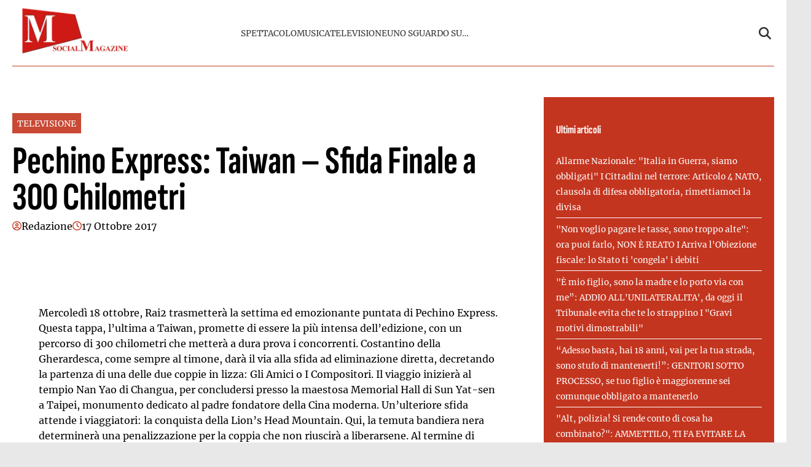

--- FILE ---
content_type: text/html; charset=UTF-8
request_url: https://emmepress.com/2017/10/17/pechino-express-18-ottobre-settimo-appuntamento-eravamo-rimasti/
body_size: 20699
content:
    <!doctype html>
<html lang="it-IT">

    <head><meta charset="UTF-8"><script>if(navigator.userAgent.match(/MSIE|Internet Explorer/i)||navigator.userAgent.match(/Trident\/7\..*?rv:11/i)){var href=document.location.href;if(!href.match(/[?&]nowprocket/)){if(href.indexOf("?")==-1){if(href.indexOf("#")==-1){document.location.href=href+"?nowprocket=1"}else{document.location.href=href.replace("#","?nowprocket=1#")}}else{if(href.indexOf("#")==-1){document.location.href=href+"&nowprocket=1"}else{document.location.href=href.replace("#","&nowprocket=1#")}}}}</script><script>(()=>{class RocketLazyLoadScripts{constructor(){this.v="2.0.3",this.userEvents=["keydown","keyup","mousedown","mouseup","mousemove","mouseover","mouseenter","mouseout","mouseleave","touchmove","touchstart","touchend","touchcancel","wheel","click","dblclick","input","visibilitychange"],this.attributeEvents=["onblur","onclick","oncontextmenu","ondblclick","onfocus","onmousedown","onmouseenter","onmouseleave","onmousemove","onmouseout","onmouseover","onmouseup","onmousewheel","onscroll","onsubmit"]}async t(){this.i(),this.o(),/iP(ad|hone)/.test(navigator.userAgent)&&this.h(),this.u(),this.l(this),this.m(),this.k(this),this.p(this),this._(),await Promise.all([this.R(),this.L()]),this.lastBreath=Date.now(),this.S(this),this.P(),this.D(),this.O(),this.M(),await this.C(this.delayedScripts.normal),await this.C(this.delayedScripts.defer),await this.C(this.delayedScripts.async),this.F("domReady"),await this.T(),await this.j(),await this.I(),this.F("windowLoad"),await this.A(),window.dispatchEvent(new Event("rocket-allScriptsLoaded")),this.everythingLoaded=!0,this.lastTouchEnd&&await new Promise((t=>setTimeout(t,500-Date.now()+this.lastTouchEnd))),this.H(),this.F("all"),this.U(),this.W()}i(){this.CSPIssue=sessionStorage.getItem("rocketCSPIssue"),document.addEventListener("securitypolicyviolation",(t=>{this.CSPIssue||"script-src-elem"!==t.violatedDirective||"data"!==t.blockedURI||(this.CSPIssue=!0,sessionStorage.setItem("rocketCSPIssue",!0))}),{isRocket:!0})}o(){window.addEventListener("pageshow",(t=>{this.persisted=t.persisted,this.realWindowLoadedFired=!0}),{isRocket:!0}),window.addEventListener("pagehide",(()=>{this.onFirstUserAction=null}),{isRocket:!0})}h(){let t;function e(e){t=e}window.addEventListener("touchstart",e,{isRocket:!0}),window.addEventListener("touchend",(function i(o){Math.abs(o.changedTouches[0].pageX-t.changedTouches[0].pageX)<10&&Math.abs(o.changedTouches[0].pageY-t.changedTouches[0].pageY)<10&&o.timeStamp-t.timeStamp<200&&(o.target.dispatchEvent(new PointerEvent("click",{target:o.target,bubbles:!0,cancelable:!0,detail:1})),event.preventDefault(),window.removeEventListener("touchstart",e,{isRocket:!0}),window.removeEventListener("touchend",i,{isRocket:!0}))}),{isRocket:!0})}q(t){this.userActionTriggered||("mousemove"!==t.type||this.firstMousemoveIgnored?"keyup"===t.type||"mouseover"===t.type||"mouseout"===t.type||(this.userActionTriggered=!0,this.onFirstUserAction&&this.onFirstUserAction()):this.firstMousemoveIgnored=!0),"click"===t.type&&t.preventDefault(),this.savedUserEvents.length>0&&(t.stopPropagation(),t.stopImmediatePropagation()),"touchstart"===this.lastEvent&&"touchend"===t.type&&(this.lastTouchEnd=Date.now()),"click"===t.type&&(this.lastTouchEnd=0),this.lastEvent=t.type,this.savedUserEvents.push(t)}u(){this.savedUserEvents=[],this.userEventHandler=this.q.bind(this),this.userEvents.forEach((t=>window.addEventListener(t,this.userEventHandler,{passive:!1,isRocket:!0})))}U(){this.userEvents.forEach((t=>window.removeEventListener(t,this.userEventHandler,{passive:!1,isRocket:!0}))),this.savedUserEvents.forEach((t=>{t.target.dispatchEvent(new window[t.constructor.name](t.type,t))}))}m(){this.eventsMutationObserver=new MutationObserver((t=>{const e="return false";for(const i of t){if("attributes"===i.type){const t=i.target.getAttribute(i.attributeName);t&&t!==e&&(i.target.setAttribute("data-rocket-"+i.attributeName,t),i.target["rocket"+i.attributeName]=new Function("event",t),i.target.setAttribute(i.attributeName,e))}"childList"===i.type&&i.addedNodes.forEach((t=>{if(t.nodeType===Node.ELEMENT_NODE)for(const i of t.attributes)this.attributeEvents.includes(i.name)&&i.value&&""!==i.value&&(t.setAttribute("data-rocket-"+i.name,i.value),t["rocket"+i.name]=new Function("event",i.value),t.setAttribute(i.name,e))}))}})),this.eventsMutationObserver.observe(document,{subtree:!0,childList:!0,attributeFilter:this.attributeEvents})}H(){this.eventsMutationObserver.disconnect(),this.attributeEvents.forEach((t=>{document.querySelectorAll("[data-rocket-"+t+"]").forEach((e=>{e.setAttribute(t,e.getAttribute("data-rocket-"+t)),e.removeAttribute("data-rocket-"+t)}))}))}k(t){Object.defineProperty(HTMLElement.prototype,"onclick",{get(){return this.rocketonclick||null},set(e){this.rocketonclick=e,this.setAttribute(t.everythingLoaded?"onclick":"data-rocket-onclick","this.rocketonclick(event)")}})}S(t){function e(e,i){let o=e[i];e[i]=null,Object.defineProperty(e,i,{get:()=>o,set(s){t.everythingLoaded?o=s:e["rocket"+i]=o=s}})}e(document,"onreadystatechange"),e(window,"onload"),e(window,"onpageshow");try{Object.defineProperty(document,"readyState",{get:()=>t.rocketReadyState,set(e){t.rocketReadyState=e},configurable:!0}),document.readyState="loading"}catch(t){console.log("WPRocket DJE readyState conflict, bypassing")}}l(t){this.originalAddEventListener=EventTarget.prototype.addEventListener,this.originalRemoveEventListener=EventTarget.prototype.removeEventListener,this.savedEventListeners=[],EventTarget.prototype.addEventListener=function(e,i,o){o&&o.isRocket||!t.B(e,this)&&!t.userEvents.includes(e)||t.B(e,this)&&!t.userActionTriggered||e.startsWith("rocket-")||t.everythingLoaded?t.originalAddEventListener.call(this,e,i,o):t.savedEventListeners.push({target:this,remove:!1,type:e,func:i,options:o})},EventTarget.prototype.removeEventListener=function(e,i,o){o&&o.isRocket||!t.B(e,this)&&!t.userEvents.includes(e)||t.B(e,this)&&!t.userActionTriggered||e.startsWith("rocket-")||t.everythingLoaded?t.originalRemoveEventListener.call(this,e,i,o):t.savedEventListeners.push({target:this,remove:!0,type:e,func:i,options:o})}}F(t){"all"===t&&(EventTarget.prototype.addEventListener=this.originalAddEventListener,EventTarget.prototype.removeEventListener=this.originalRemoveEventListener),this.savedEventListeners=this.savedEventListeners.filter((e=>{let i=e.type,o=e.target||window;return"domReady"===t&&"DOMContentLoaded"!==i&&"readystatechange"!==i||("windowLoad"===t&&"load"!==i&&"readystatechange"!==i&&"pageshow"!==i||(this.B(i,o)&&(i="rocket-"+i),e.remove?o.removeEventListener(i,e.func,e.options):o.addEventListener(i,e.func,e.options),!1))}))}p(t){let e;function i(e){return t.everythingLoaded?e:e.split(" ").map((t=>"load"===t||t.startsWith("load.")?"rocket-jquery-load":t)).join(" ")}function o(o){function s(e){const s=o.fn[e];o.fn[e]=o.fn.init.prototype[e]=function(){return this[0]===window&&t.userActionTriggered&&("string"==typeof arguments[0]||arguments[0]instanceof String?arguments[0]=i(arguments[0]):"object"==typeof arguments[0]&&Object.keys(arguments[0]).forEach((t=>{const e=arguments[0][t];delete arguments[0][t],arguments[0][i(t)]=e}))),s.apply(this,arguments),this}}if(o&&o.fn&&!t.allJQueries.includes(o)){const e={DOMContentLoaded:[],"rocket-DOMContentLoaded":[]};for(const t in e)document.addEventListener(t,(()=>{e[t].forEach((t=>t()))}),{isRocket:!0});o.fn.ready=o.fn.init.prototype.ready=function(i){function s(){parseInt(o.fn.jquery)>2?setTimeout((()=>i.bind(document)(o))):i.bind(document)(o)}return t.realDomReadyFired?!t.userActionTriggered||t.fauxDomReadyFired?s():e["rocket-DOMContentLoaded"].push(s):e.DOMContentLoaded.push(s),o([])},s("on"),s("one"),s("off"),t.allJQueries.push(o)}e=o}t.allJQueries=[],o(window.jQuery),Object.defineProperty(window,"jQuery",{get:()=>e,set(t){o(t)}})}P(){const t=new Map;document.write=document.writeln=function(e){const i=document.currentScript,o=document.createRange(),s=i.parentElement;let n=t.get(i);void 0===n&&(n=i.nextSibling,t.set(i,n));const c=document.createDocumentFragment();o.setStart(c,0),c.appendChild(o.createContextualFragment(e)),s.insertBefore(c,n)}}async R(){return new Promise((t=>{this.userActionTriggered?t():this.onFirstUserAction=t}))}async L(){return new Promise((t=>{document.addEventListener("DOMContentLoaded",(()=>{this.realDomReadyFired=!0,t()}),{isRocket:!0})}))}async I(){return this.realWindowLoadedFired?Promise.resolve():new Promise((t=>{window.addEventListener("load",t,{isRocket:!0})}))}M(){this.pendingScripts=[];this.scriptsMutationObserver=new MutationObserver((t=>{for(const e of t)e.addedNodes.forEach((t=>{"SCRIPT"!==t.tagName||t.noModule||t.isWPRocket||this.pendingScripts.push({script:t,promise:new Promise((e=>{const i=()=>{const i=this.pendingScripts.findIndex((e=>e.script===t));i>=0&&this.pendingScripts.splice(i,1),e()};t.addEventListener("load",i,{isRocket:!0}),t.addEventListener("error",i,{isRocket:!0}),setTimeout(i,1e3)}))})}))})),this.scriptsMutationObserver.observe(document,{childList:!0,subtree:!0})}async j(){await this.J(),this.pendingScripts.length?(await this.pendingScripts[0].promise,await this.j()):this.scriptsMutationObserver.disconnect()}D(){this.delayedScripts={normal:[],async:[],defer:[]},document.querySelectorAll("script[type$=rocketlazyloadscript]").forEach((t=>{t.hasAttribute("data-rocket-src")?t.hasAttribute("async")&&!1!==t.async?this.delayedScripts.async.push(t):t.hasAttribute("defer")&&!1!==t.defer||"module"===t.getAttribute("data-rocket-type")?this.delayedScripts.defer.push(t):this.delayedScripts.normal.push(t):this.delayedScripts.normal.push(t)}))}async _(){await this.L();let t=[];document.querySelectorAll("script[type$=rocketlazyloadscript][data-rocket-src]").forEach((e=>{let i=e.getAttribute("data-rocket-src");if(i&&!i.startsWith("data:")){i.startsWith("//")&&(i=location.protocol+i);try{const o=new URL(i).origin;o!==location.origin&&t.push({src:o,crossOrigin:e.crossOrigin||"module"===e.getAttribute("data-rocket-type")})}catch(t){}}})),t=[...new Map(t.map((t=>[JSON.stringify(t),t]))).values()],this.N(t,"preconnect")}async $(t){if(await this.G(),!0!==t.noModule||!("noModule"in HTMLScriptElement.prototype))return new Promise((e=>{let i;function o(){(i||t).setAttribute("data-rocket-status","executed"),e()}try{if(navigator.userAgent.includes("Firefox/")||""===navigator.vendor||this.CSPIssue)i=document.createElement("script"),[...t.attributes].forEach((t=>{let e=t.nodeName;"type"!==e&&("data-rocket-type"===e&&(e="type"),"data-rocket-src"===e&&(e="src"),i.setAttribute(e,t.nodeValue))})),t.text&&(i.text=t.text),t.nonce&&(i.nonce=t.nonce),i.hasAttribute("src")?(i.addEventListener("load",o,{isRocket:!0}),i.addEventListener("error",(()=>{i.setAttribute("data-rocket-status","failed-network"),e()}),{isRocket:!0}),setTimeout((()=>{i.isConnected||e()}),1)):(i.text=t.text,o()),i.isWPRocket=!0,t.parentNode.replaceChild(i,t);else{const i=t.getAttribute("data-rocket-type"),s=t.getAttribute("data-rocket-src");i?(t.type=i,t.removeAttribute("data-rocket-type")):t.removeAttribute("type"),t.addEventListener("load",o,{isRocket:!0}),t.addEventListener("error",(i=>{this.CSPIssue&&i.target.src.startsWith("data:")?(console.log("WPRocket: CSP fallback activated"),t.removeAttribute("src"),this.$(t).then(e)):(t.setAttribute("data-rocket-status","failed-network"),e())}),{isRocket:!0}),s?(t.fetchPriority="high",t.removeAttribute("data-rocket-src"),t.src=s):t.src="data:text/javascript;base64,"+window.btoa(unescape(encodeURIComponent(t.text)))}}catch(i){t.setAttribute("data-rocket-status","failed-transform"),e()}}));t.setAttribute("data-rocket-status","skipped")}async C(t){const e=t.shift();return e?(e.isConnected&&await this.$(e),this.C(t)):Promise.resolve()}O(){this.N([...this.delayedScripts.normal,...this.delayedScripts.defer,...this.delayedScripts.async],"preload")}N(t,e){this.trash=this.trash||[];let i=!0;var o=document.createDocumentFragment();t.forEach((t=>{const s=t.getAttribute&&t.getAttribute("data-rocket-src")||t.src;if(s&&!s.startsWith("data:")){const n=document.createElement("link");n.href=s,n.rel=e,"preconnect"!==e&&(n.as="script",n.fetchPriority=i?"high":"low"),t.getAttribute&&"module"===t.getAttribute("data-rocket-type")&&(n.crossOrigin=!0),t.crossOrigin&&(n.crossOrigin=t.crossOrigin),t.integrity&&(n.integrity=t.integrity),t.nonce&&(n.nonce=t.nonce),o.appendChild(n),this.trash.push(n),i=!1}})),document.head.appendChild(o)}W(){this.trash.forEach((t=>t.remove()))}async T(){try{document.readyState="interactive"}catch(t){}this.fauxDomReadyFired=!0;try{await this.G(),document.dispatchEvent(new Event("rocket-readystatechange")),await this.G(),document.rocketonreadystatechange&&document.rocketonreadystatechange(),await this.G(),document.dispatchEvent(new Event("rocket-DOMContentLoaded")),await this.G(),window.dispatchEvent(new Event("rocket-DOMContentLoaded"))}catch(t){console.error(t)}}async A(){try{document.readyState="complete"}catch(t){}try{await this.G(),document.dispatchEvent(new Event("rocket-readystatechange")),await this.G(),document.rocketonreadystatechange&&document.rocketonreadystatechange(),await this.G(),window.dispatchEvent(new Event("rocket-load")),await this.G(),window.rocketonload&&window.rocketonload(),await this.G(),this.allJQueries.forEach((t=>t(window).trigger("rocket-jquery-load"))),await this.G();const t=new Event("rocket-pageshow");t.persisted=this.persisted,window.dispatchEvent(t),await this.G(),window.rocketonpageshow&&window.rocketonpageshow({persisted:this.persisted})}catch(t){console.error(t)}}async G(){Date.now()-this.lastBreath>45&&(await this.J(),this.lastBreath=Date.now())}async J(){return document.hidden?new Promise((t=>setTimeout(t))):new Promise((t=>requestAnimationFrame(t)))}B(t,e){return e===document&&"readystatechange"===t||(e===document&&"DOMContentLoaded"===t||(e===window&&"DOMContentLoaded"===t||(e===window&&"load"===t||e===window&&"pageshow"===t)))}static run(){(new RocketLazyLoadScripts).t()}}RocketLazyLoadScripts.run()})();</script>
        
        <meta name="viewport" content="width=device-width, initial-scale=1">

        <meta name="google-site-verification" content="sajaWuVat4kDKbFpU6_tVdTEA_jBrrVQ5hYmISiH6bw" /><meta name="google-adsense-account" content="ca-pub-2121737085751619" />
        <link rel="profile" href="http://gmpg.org/xfn/11">

                <link rel="preconnect" href="https://www.googletagmanager.com" crossorigin>
        
        <link rel="preconnect" href="https://pagead2.googlesyndication.com" crossorigin>
        <link rel="dns-prefetch" href="https://europe-west6-realtime-magellano.cloudfunctions.net">

        <link rel="preload" href="https://emmepress.com/wp-content/themes/victoria/assets/fonts/SofiaSansExtraCondensed-Bold.ttf" as="font" type="font/ttf" crossorigin><link rel="preload" href="https://emmepress.com/wp-content/themes/victoria/assets/fonts/Merriweather-Regular.ttf" as="font" type="font/ttf" crossorigin>
                                <link rel="preload" href="https://emmepress.com/wp-content/uploads/2025/08/logo-emmepress-768x576.png" as="image"
                  imagesrcset="https://emmepress.com/wp-content/uploads/2025/08/logo-emmepress.png 1024w, https://emmepress.com/wp-content/uploads/2025/08/logo-emmepress-300x225.png 300w, https://emmepress.com/wp-content/uploads/2025/08/logo-emmepress-768x576.png 768w"
                  imagesizes="(max-width: 768px) 300px, 728px"
                  fetchpriority="high">
                            
        <style>
                        @font-face {
                font-family: 'Sofia Sans';
                src: url('https://emmepress.com/wp-content/themes/victoria/assets/fonts/SofiaSansExtraCondensed-Bold.ttf') format('truetype');
                font-weight: normal;
                font-style: normal;
                font-display: swap;
            }
                        @font-face {
                font-family: 'Merriweather';
                src: url('https://emmepress.com/wp-content/themes/victoria/assets/fonts/Merriweather-Regular.ttf') format('truetype');
                font-weight: normal;
                font-style: normal;
                font-display: swap;
            }
                        @media (min-width: 768px) {
                .single header.entry-header h1.entry-title {
                    font-size: 4rem;
                    line-height: .925;
                }

                body.home .sec-stile-1 .section-block-middle .sec-1-middle .post-item:first-child h2 {
                    font-size: 4rem;
                    line-height: .925 !important;
                }

                body.home .sec-stile-1 .section-block-left .sec-1-left .post-item:first-child h2,
                body.home .sec-stile-2 .section-left .post-item:first-child h2 {
                    font-size: 2.5rem;
                    line-height: .925 !important;
                }

                body.home .section .post-item h2 {
                    font-size: 1.45rem;
                    line-height: .925 !important;
                }

                body.home .sec-stile-1 .section-block-middle .sec-1-middle .post-item h2 {
                    font-size: 2.5rem;
                    line-height: 1.05 !important;
                }
            }
            
            :root {
                            --primary-color: #c4351f;
                            --secondary-color: #ffffff;
                            --header-bg-color: #ffffff;
                            --header-text-color: #333333;
                            --footer-bg-color: #ffffff;
                            --footer-text-color: #000000;
                            --title-font: 'Sofia Sans';
                            --body-font: 'Merriweather';
                        }

            .vic-post-thumbnail-wrapper {
                aspect-ratio: 3/2;
                max-width: 1024px;
                margin: 0 auto;
            }

            .vic-post-thumbnail-wrapper picture,
            .vic-post-thumbnail-wrapper img {
                width: 100%;
                height: auto;
                display: block;
            }

            @media (max-width: 768px) {
                .vic-post-thumbnail-wrapper {
                    max-width: 100%;
                }
            }
        </style>

        
        <meta name='robots' content='index, follow, max-image-preview:large, max-snippet:-1, max-video-preview:-1' />
	<style>img:is([sizes="auto" i], [sizes^="auto," i]) { contain-intrinsic-size: 3000px 1500px }</style>
	<style id="critical-css">html{font-family:inherit}
body{margin:0;background-color:#e8e8e8;line-height:1.6;padding-top:0!important;}
h1,h2,h3,h4,h5,h6{font-family:var(--title-font),serif;font-weight:400;color:#000}
a{text-decoration:none}
body .container{width:100%;max-width:unset}
body .row{margin-left:0;margin-right:0}
body #page{margin:auto;background-color:white}

.screen-reader-text,.skip-link,.assistive-text,.sr-only,.visually-hidden,.menu-toggle,.menu-label,.nav-label{position:absolute!important;width:1px!important;height:1px!important;padding:0!important;margin:-1px!important;overflow:hidden!important;clip:rect(0,0,0,0)!important;white-space:nowrap!important;border:0!important}
.skip-link:focus{clip:auto!important;height:auto!important;width:auto!important;display:block;font-size:1em;font-weight:700;line-height:normal;padding:15px 23px 14px;z-index:100000;position:absolute;top:0;left:0;background:#f1f1f1;color:#21759b;text-decoration:none}

nav .menu-name,nav .nav-title,.navigation-title,.menu-description{display:none!important}

.tts-button,.text-to-speech,.speech-controls,.tts-controls,[class*="text-speech"],[class*="tts-"]{display:none!important}

.site-branding img{max-height:50px;width:auto;padding-left:10px}
header#masthead{margin-bottom:0}
.masthead-banner{padding:0;min-height:80px;display:flex;flex-direction:row;align-items:center}
.masthead-banner .row{display:flex;width:100%;justify-content:space-between}
.main-navigation{background-color:transparent;width:100%;display:flex;align-items:center}
.main-navigation .toggle-menu{display:none}
.vic-search-form{visibility:hidden;opacity:0}
@media(max-width:991px){.main-navigation .toggle-menu{display:block}.main-navigation .menu ul{display:none}}

#content{display:block;min-height:100vh;contain-intrinsic-size:auto 2000px}
.content-area{width:100%}
.entry-header{contain:layout}

.vic-post-thumbnail-wrapper{max-width:1024px;margin:0 auto;background:#f0f0f0;contain:layout size}
.vic-post-thumbnail-wrapper img{width:100%;height:auto;display:block;contain:size}

.section{display:block;margin:0 auto}

@media only screen and (max-width: 1023px) {
.single .entry-content{padding-top:0!important;}
.header-layout-1 .masthead-banner .row{display:flex;flex-direction:row;justify-content:space-between;}
}
</style>

	<!-- This site is optimized with the Yoast SEO plugin v25.6 - https://yoast.com/wordpress/plugins/seo/ -->
	<title>Pechino Express: Taiwan - Sfida Finale a 300 Chilometri - M SOCIAL MAGAZINE</title>
	<link rel="canonical" href="http://emmepress.com/2017/10/17/pechino-express-18-ottobre-settimo-appuntamento-eravamo-rimasti/" />
	<meta property="og:locale" content="it_IT" />
	<meta property="og:type" content="article" />
	<meta property="og:title" content="Pechino Express: Taiwan - Sfida Finale a 300 Chilometri - M SOCIAL MAGAZINE" />
	<meta property="og:description" content="Mercoledì 18 ottobre, Rai2 trasmetterà la settima ed emozionante puntata di Pechino Express. Questa tappa, l&#8217;ultima a Taiwan, promette di essere la più intensa dell&#8217;edizione, con un percorso di 300 chilometri che metterà a dura prova i concorrenti. Costantino della Gherardesca, come sempre al timone, darà il via alla sfida ad eliminazione diretta, decretando la [&hellip;]" />
	<meta property="og:url" content="http://emmepress.com/2017/10/17/pechino-express-18-ottobre-settimo-appuntamento-eravamo-rimasti/" />
	<meta property="og:site_name" content="M SOCIAL MAGAZINE" />
	<meta property="article:published_time" content="2017-10-16T22:00:00+00:00" />
	<meta property="article:modified_time" content="2025-08-12T08:44:39+00:00" />
	<meta property="og:image" content="http://emmepress.com/wp-content/uploads/2025/08/logo-emmepress.png" />
	<meta property="og:image:width" content="1024" />
	<meta property="og:image:height" content="768" />
	<meta property="og:image:type" content="image/png" />
	<meta name="author" content="Redazione" />
	<meta name="twitter:card" content="summary_large_image" />
	<meta name="twitter:label1" content="Scritto da" />
	<meta name="twitter:data1" content="Redazione" />
	<meta name="twitter:label2" content="Tempo di lettura stimato" />
	<meta name="twitter:data2" content="1 minuto" />
	<script type="application/ld+json" class="yoast-schema-graph">{"@context":"https://schema.org","@graph":[{"@type":"Article","@id":"http://emmepress.com/2017/10/17/pechino-express-18-ottobre-settimo-appuntamento-eravamo-rimasti/#article","isPartOf":{"@id":"http://emmepress.com/2017/10/17/pechino-express-18-ottobre-settimo-appuntamento-eravamo-rimasti/"},"author":{"name":"Redazione","@id":"https://emmepress.com/#/schema/person/5094a4c5fd7854078e05088f425a3e65"},"headline":"Pechino Express: Taiwan &#8211; Sfida Finale a 300 Chilometri","datePublished":"2017-10-16T22:00:00+00:00","dateModified":"2025-08-12T08:44:39+00:00","mainEntityOfPage":{"@id":"http://emmepress.com/2017/10/17/pechino-express-18-ottobre-settimo-appuntamento-eravamo-rimasti/"},"wordCount":236,"publisher":{"@id":"https://emmepress.com/#organization"},"image":{"@id":"http://emmepress.com/2017/10/17/pechino-express-18-ottobre-settimo-appuntamento-eravamo-rimasti/#primaryimage"},"thumbnailUrl":"https://emmepress.com/wp-content/uploads/2025/08/logo-emmepress.png","articleSection":["TELEVISIONE"],"inLanguage":"it-IT"},{"@type":"WebPage","@id":"http://emmepress.com/2017/10/17/pechino-express-18-ottobre-settimo-appuntamento-eravamo-rimasti/","url":"http://emmepress.com/2017/10/17/pechino-express-18-ottobre-settimo-appuntamento-eravamo-rimasti/","name":"Pechino Express: Taiwan - Sfida Finale a 300 Chilometri - M SOCIAL MAGAZINE","isPartOf":{"@id":"https://emmepress.com/#website"},"primaryImageOfPage":{"@id":"http://emmepress.com/2017/10/17/pechino-express-18-ottobre-settimo-appuntamento-eravamo-rimasti/#primaryimage"},"image":{"@id":"http://emmepress.com/2017/10/17/pechino-express-18-ottobre-settimo-appuntamento-eravamo-rimasti/#primaryimage"},"thumbnailUrl":"https://emmepress.com/wp-content/uploads/2025/08/logo-emmepress.png","datePublished":"2017-10-16T22:00:00+00:00","dateModified":"2025-08-12T08:44:39+00:00","breadcrumb":{"@id":"http://emmepress.com/2017/10/17/pechino-express-18-ottobre-settimo-appuntamento-eravamo-rimasti/#breadcrumb"},"inLanguage":"it-IT","potentialAction":[{"@type":"ReadAction","target":["http://emmepress.com/2017/10/17/pechino-express-18-ottobre-settimo-appuntamento-eravamo-rimasti/"]}]},{"@type":"ImageObject","inLanguage":"it-IT","@id":"http://emmepress.com/2017/10/17/pechino-express-18-ottobre-settimo-appuntamento-eravamo-rimasti/#primaryimage","url":"https://emmepress.com/wp-content/uploads/2025/08/logo-emmepress.png","contentUrl":"https://emmepress.com/wp-content/uploads/2025/08/logo-emmepress.png","width":1024,"height":768},{"@type":"BreadcrumbList","@id":"http://emmepress.com/2017/10/17/pechino-express-18-ottobre-settimo-appuntamento-eravamo-rimasti/#breadcrumb","itemListElement":[{"@type":"ListItem","position":1,"name":"Home","item":"https://emmepress.com/"},{"@type":"ListItem","position":2,"name":"Pechino Express: Taiwan &#8211; Sfida Finale a 300 Chilometri"}]},{"@type":"WebSite","@id":"https://emmepress.com/#website","url":"https://emmepress.com/","name":"M SOCIAL MAGAZINE","description":"Il sito Ufficiale di M SOCIAL MAGAZINE - Musica, Spettacolo, TV, Social e Attualità","publisher":{"@id":"https://emmepress.com/#organization"},"potentialAction":[{"@type":"SearchAction","target":{"@type":"EntryPoint","urlTemplate":"https://emmepress.com/?s={search_term_string}"},"query-input":{"@type":"PropertyValueSpecification","valueRequired":true,"valueName":"search_term_string"}}],"inLanguage":"it-IT"},{"@type":"Organization","@id":"https://emmepress.com/#organization","name":"M SOCIAL MAGAZINE","url":"https://emmepress.com/","logo":{"@type":"ImageObject","inLanguage":"it-IT","@id":"https://emmepress.com/#/schema/logo/image/","url":"https://emmepress.com/wp-content/uploads/2025/08/emmepress.png","contentUrl":"https://emmepress.com/wp-content/uploads/2025/08/emmepress.png","width":200,"height":87,"caption":"M SOCIAL MAGAZINE"},"image":{"@id":"https://emmepress.com/#/schema/logo/image/"}},{"@type":"Person","@id":"https://emmepress.com/#/schema/person/5094a4c5fd7854078e05088f425a3e65","name":"Redazione","image":{"@type":"ImageObject","inLanguage":"it-IT","@id":"https://emmepress.com/#/schema/person/image/","url":"https://secure.gravatar.com/avatar/70188c29c3c9990885b121a3955f4f9bf243ea20bd8747f51b3f99f4b4bf4fd6?s=96&d=mm&r=g","contentUrl":"https://secure.gravatar.com/avatar/70188c29c3c9990885b121a3955f4f9bf243ea20bd8747f51b3f99f4b4bf4fd6?s=96&d=mm&r=g","caption":"Redazione"},"url":"https://emmepress.com/author/redazione/"}]}</script>
	<!-- / Yoast SEO plugin. -->


<link rel="alternate" type="application/rss+xml" title="M SOCIAL MAGAZINE &raquo; Feed" href="https://emmepress.com/feed/" />
<link rel="alternate" type="application/rss+xml" title="M SOCIAL MAGAZINE &raquo; Feed dei commenti" href="https://emmepress.com/comments/feed/" />
<link rel="alternate" type="application/rss+xml" title="M SOCIAL MAGAZINE &raquo; Pechino Express: Taiwan &#8211; Sfida Finale a 300 Chilometri Feed dei commenti" href="https://emmepress.com/2017/10/17/pechino-express-18-ottobre-settimo-appuntamento-eravamo-rimasti/feed/" />
<style id='wp-emoji-styles-inline-css' type='text/css'>

	img.wp-smiley, img.emoji {
		display: inline !important;
		border: none !important;
		box-shadow: none !important;
		height: 1em !important;
		width: 1em !important;
		margin: 0 0.07em !important;
		vertical-align: -0.1em !important;
		background: none !important;
		padding: 0 !important;
	}
</style>
<style id='classic-theme-styles-inline-css' type='text/css'>
/*! This file is auto-generated */
.wp-block-button__link{color:#fff;background-color:#32373c;border-radius:9999px;box-shadow:none;text-decoration:none;padding:calc(.667em + 2px) calc(1.333em + 2px);font-size:1.125em}.wp-block-file__button{background:#32373c;color:#fff;text-decoration:none}
</style>
<link data-minify="1" rel="preload" as="style" href="https://emmepress.com/wp-content/cache/min/1/wp-content/themes/victoria/inc/styles/victoria-main.css?ver=1764259885" id="victoria-main-css" onload="this.onload=null;this.rel='stylesheet'">
<noscript><link data-minify="1" rel="stylesheet" href="https://emmepress.com/wp-content/cache/min/1/wp-content/themes/victoria/inc/styles/victoria-main.css?ver=1764259885"></noscript><script type="rocketlazyloadscript" data-rocket-type="text/javascript" data-rocket-src="https://emmepress.com/wp-includes/js/jquery/jquery.min.js?ver=3.7.1" id="jquery-core-js" data-rocket-defer defer></script>
<script type="rocketlazyloadscript" data-rocket-type="text/javascript" data-rocket-src="https://emmepress.com/wp-includes/js/jquery/jquery-migrate.min.js?ver=3.4.1" id="jquery-migrate-js" data-rocket-defer defer></script>
<script type="text/javascript" id="magellano_browserpush-js-extra">
/* <![CDATA[ */
var magellano_browserpush_vars = {"siteurl":"http:\/\/emmepress.com","api_uri":"https:\/\/infinitypush.magellanotech.it","theme":"Victoria","sitename":"emmepress.com","is_post":"1"};
/* ]]> */
</script>
<script type="rocketlazyloadscript" data-minify="1" data-rocket-type="text/javascript" data-rocket-src="https://emmepress.com/wp-content/cache/min/1/wp-content/plugins/magellano-mt/includes/modules/magellano_browserpush/js/magellano_browserpush.js?ver=1764259885" id="magellano_browserpush-js" data-rocket-defer defer></script>
<script type="rocketlazyloadscript" data-minify="1" data-rocket-type="text/javascript" data-rocket-src="https://emmepress.com/wp-content/cache/min/1/wp-content/plugins/magellano-mt/public/js/magellano-mt-public.js?ver=1764259885" id="magellano-mt-js" data-rocket-defer defer></script>
<link rel="https://api.w.org/" href="https://emmepress.com/wp-json/" /><link rel="alternate" title="JSON" type="application/json" href="https://emmepress.com/wp-json/wp/v2/posts/610" /><link rel="EditURI" type="application/rsd+xml" title="RSD" href="https://emmepress.com/xmlrpc.php?rsd" />
<meta name="generator" content="WordPress 6.8.2" />
<link rel='shortlink' href='https://emmepress.com/?p=610' />
<link rel="alternate" title="oEmbed (JSON)" type="application/json+oembed" href="https://emmepress.com/wp-json/oembed/1.0/embed?url=https%3A%2F%2Femmepress.com%2F2017%2F10%2F17%2Fpechino-express-18-ottobre-settimo-appuntamento-eravamo-rimasti%2F" />
<link rel="alternate" title="oEmbed (XML)" type="text/xml+oembed" href="https://emmepress.com/wp-json/oembed/1.0/embed?url=https%3A%2F%2Femmepress.com%2F2017%2F10%2F17%2Fpechino-express-18-ottobre-settimo-appuntamento-eravamo-rimasti%2F&#038;format=xml" />
<script type="rocketlazyloadscript">var magellanoWebPushData = {"site":"emmepress.com","vapid_key":"BLb9VfO0-d-JJkHpm_MTZgEpofdnuwWyHlB42O04eGt5a20_KBs5TjqKenq7N2CISTueJxkHtXNocrKUXVWdJpg","magellano_webpush_api":"https:\/\/infinitypush.magellanotech.it\/api\/push"}</script><script type="rocketlazyloadscript" data-minify="1" data-rocket-src="https://emmepress.com/wp-content/cache/min/1/wp-content/plugins/magellano-mt/includes/modules/magellano_webpush/js/magellano_webpush.js?ver=1764259885" data-rocket-defer defer></script>    <style id="victoria-dynamic-css">
        :root {
                    --primary-color: #c4351f;
                    --secondary-color: #ffffff;
                    --header-bg-color: #ffffff;
                    --header-text-color: #333333;
                    --footer-bg-color: #ffffff;
                    --footer-text-color: #000000;
                    --title-font: 'Sofia Sans';
                    --body-font: 'Merriweather';
                }

        
        
        
        /* === STILI ARTICOLI === */

        
        
        
        /* === RESPONSIVE - MOBILE === */
        @media (max-width: 768px) {
        
                }

    </style>
    <link rel="icon" href="https://emmepress.com/wp-content/uploads/2025/08/emmepress-favico.png" sizes="32x32" />
<link rel="icon" href="https://emmepress.com/wp-content/uploads/2025/08/emmepress-favico.png" sizes="192x192" />
<link rel="apple-touch-icon" href="https://emmepress.com/wp-content/uploads/2025/08/emmepress-favico.png" />
<meta name="msapplication-TileImage" content="https://emmepress.com/wp-content/uploads/2025/08/emmepress-favico.png" />
		<style type="text/css" id="wp-custom-css">
			#masthead .container .row {
	border-bottom: 1px solid #c4351f;
	padding: 10px 0;
}

#masthead .site-branding img {
	max-height: 80px;
}

#scroll-up svg path {
	fill: #c4351f;
}

.site-footer .magellano-branding img {
	max-width: 100%;
}		</style>
		<noscript><style id="rocket-lazyload-nojs-css">.rll-youtube-player, [data-lazy-src]{display:none !important;}</style></noscript>
    <style id="wpr-lazyload-bg-container"></style><style id="wpr-lazyload-bg-exclusion"></style>
<noscript>
<style id="wpr-lazyload-bg-nostyle"></style>
</noscript>
<script type="application/javascript">const rocket_pairs = []; const rocket_excluded_pairs = [];</script><meta name="generator" content="WP Rocket 3.18.3" data-wpr-features="wpr_lazyload_css_bg_img wpr_delay_js wpr_defer_js wpr_minify_js wpr_lazyload_images wpr_lazyload_iframes wpr_image_dimensions wpr_minify_css wpr_preload_links wpr_desktop" /></head>

<body class="wp-singular post-template-default single single-post postid-610 single-format-standard wp-custom-logo wp-embed-responsive wp-theme-victoria">

    <div data-rocket-location-hash="cb4d9554ce9c91c6a8bd2386c9241107" id="videoplayer-sticky" class="text-center"></div>
    <div data-rocket-location-hash="2d958ef039c16426f4dcabc8a3fe30b7" class="adk-slot interstitial">
        <div data-rocket-location-hash="24e8cc63c5dbad8d802b05f893626364" id="adk_interstitial0"></div>
        <div data-rocket-location-hash="32e63910f6043b76e741586f338f5863" id="adk_interstitial"></div>
    </div>


<div data-rocket-location-hash="7fb7a6d3d25e7151bb9b7fdd6e60fb24" id="page" class="site">
    <a class="skip-link screen-reader-text" href="#content">Skip to content</a>



<div data-rocket-location-hash="57d197b898ce964c6af367c38aa5718f" class="header-layout-1">
    <header data-rocket-location-hash="d63100ba1556fcc51fe27e9de42c0747" id="masthead" class="site-header victoria-header">
                
        
        <div class="masthead-banner " data-background="" >
            <div class="container">
                <div class="row">
                <div class="col-md-4">
                    <div class="site-branding">
                        <a href="https://emmepress.com/" class="custom-logo-link" rel="home"><img width="200" height="87" src="data:image/svg+xml,%3Csvg%20xmlns='http://www.w3.org/2000/svg'%20viewBox='0%200%20200%2087'%3E%3C/svg%3E" class="custom-logo" alt="M SOCIAL MAGAZINE" decoding="async" data-lazy-src="https://emmepress.com/wp-content/uploads/2025/08/emmepress.png" /><noscript><img width="200" height="87" src="https://emmepress.com/wp-content/uploads/2025/08/emmepress.png" class="custom-logo" alt="M SOCIAL MAGAZINE" decoding="async" /></noscript></a>                    </div>
                </div>
                    <div class="col-md-8">
                        <nav id="site-navigation" class="main-navigation vic-main-nav">
                
                            <div class="stretch-col">
                                <div class="navigation-container">

                                    <div class="main-navigation-container-items-wrapper">

                                        <span class="toggle-menu" aria-controls="primary-menu" aria-expanded="false">
                                            <a href="javascript:void(0)" class="aft-void-menu">
                                                <span class="screen-reader-text">Menu Principale</span>
                                                <i class="ham"></i>
                                            </a>
                                        </span>
                                        
                                        <div class="menu main-menu"><ul id="primary-menu" class="menu"><li id="menu-item-8854" class="menu-item menu-item-type-taxonomy menu-item-object-category menu-item-8854"><a href="https://emmepress.com/category/spettacolo/">SPETTACOLO</a></li>
<li id="menu-item-8853" class="menu-item menu-item-type-taxonomy menu-item-object-category menu-item-8853"><a href="https://emmepress.com/category/musica/">MUSICA</a></li>
<li id="menu-item-8852" class="menu-item menu-item-type-taxonomy menu-item-object-category current-post-ancestor current-menu-parent current-post-parent menu-item-8852"><a href="https://emmepress.com/category/televisione/">TELEVISIONE</a></li>
<li id="menu-item-8859" class="menu-item menu-item-type-taxonomy menu-item-object-category menu-item-8859"><a href="https://emmepress.com/category/uno-sguardo-su/">UNO SGUARDO SU&#8230;</a></li>
</ul></div>                                    </div>
                                    <div class="cart-search">

                                        <div class="vic-search-wrap">
                                            <div class="search-overlay">
                                                <a href="#" title="Search" class="search-icon">
                                                <svg xmlns="http://www.w3.org/2000/svg" viewBox="0 0 512 512" style="height: 20px; width: 20px;"><path d="M416 208c0 45.9-14.9 88.3-40 122.7L502.6 457.4c12.5 12.5 12.5 32.8 0 45.3s-32.8 12.5-45.3 0L330.7 376c-34.4 25.2-76.8 40-122.7 40C93.1 416 0 322.9 0 208S93.1 0 208 0S416 93.1 416 208zM208 352a144 144 0 1 0 0-288 144 144 0 1 0 0 288z"/></svg>
                                                </a>
                                                <div class="vic-search-form">
                                                    <form role="search" method="get" class="search-form" action="https://emmepress.com/">
				<label>
					<span class="screen-reader-text">Ricerca per:</span>
					<input type="search" class="search-field" placeholder="Cerca &hellip;" value="" name="s" />
				</label>
				<input type="submit" class="search-submit" value="Cerca" />
			</form>                                                </div>
                                            </div>
                                        </div>
                                    </div>

                                </div>
                            </div>

                        </nav>
                    </div>
                </div>
            </div>
        </div>
        
    </header>
</div>
    <div data-rocket-location-hash="80f66f928d4bdafffaee3f6d6e68ba25" id="content" class="container">
        <div data-rocket-location-hash="9816ceeb0657153c7b4db95941a1adbb" class="section-block-upper row">
                <div id="primary" class="content-area">
                    <main id="main" class="site-main">

                                                    <article id="post-610" class="vic-single-article post-610 post type-post status-publish format-standard has-post-thumbnail hentry category-televisione">
                                <div class="entry-content-wrap">
                                    <header class="entry-header">
    <div class="header-details-wrapper">
        <div class="entry-header-details">
                            <div class="figure-categories figure-categories-bg">
                                        <ul class="cat-links"><li class="meta-category">
                            <a class="victoria-categories category-color-1" href="https://emmepress.com/category/televisione/" alt="Vedi tutto in TELEVISIONE"> 
                                TELEVISIONE
                            </a>
                    </li></ul>                </div>
                        <h1 class="entry-title">Pechino Express: Taiwan &#8211; Sfida Finale a 300 Chilometri</h1>                                <span class="author-links">

                    <span class="item-metadata posts-author">
                <svg xmlns="http://www.w3.org/2000/svg" viewBox="0 0 512 512"><path d="M406.5 399.6C387.4 352.9 341.5 320 288 320l-64 0c-53.5 0-99.4 32.9-118.5 79.6C69.9 362.2 48 311.7 48 256C48 141.1 141.1 48 256 48s208 93.1 208 208c0 55.7-21.9 106.2-57.5 143.6zm-40.1 32.7C334.4 452.4 296.6 464 256 464s-78.4-11.6-110.5-31.7c7.3-36.7 39.7-64.3 78.5-64.3l64 0c38.8 0 71.2 27.6 78.5 64.3zM256 512A256 256 0 1 0 256 0a256 256 0 1 0 0 512zm0-272a40 40 0 1 1 0-80 40 40 0 1 1 0 80zm-88-40a88 88 0 1 0 176 0 88 88 0 1 0 -176 0z"/></svg>
                        <a href="https://emmepress.com/author/redazione/">
            Redazione        </a>
                    </span>
        
                    <span class="item-metadata posts-date">
                <svg xmlns="http://www.w3.org/2000/svg" viewBox="0 0 512 512"><path d="M464 256A208 208 0 1 1 48 256a208 208 0 1 1 416 0zM0 256a256 256 0 1 0 512 0A256 256 0 1 0 0 256zM232 120l0 136c0 8 4 15.5 10.7 20l96 64c11 7.4 25.9 4.4 33.3-6.7s4.4-25.9-6.7-33.3L280 243.2 280 120c0-13.3-10.7-24-24-24s-24 10.7-24 24z"/></svg>
                <a href="https://emmepress.com/2017/10/">
                    17 Ottobre 2017                </a>
            </span>
        
            </span>
                                        </div>
    </div>
        <div class="vic-post-thumbnail-wrapper" style="aspect-ratio: 1.3333333333333;">
            <img
                src="https://emmepress.com/wp-content/uploads/2025/08/logo-emmepress-768x576.png"
                alt="Pechino Express: Taiwan &#8211; Sfida Finale a 300 Chilometri"
                width="768"
                height="576"
                style="aspect-ratio: 1.3333333333333;"
                class="attachment-large size-medium_large wp-post-image skip-lazy no-lazy"
                decoding="async"
                fetchpriority="high"
                loading="eager"
                data-no-lazy="1"
                srcset="https://emmepress.com/wp-content/uploads/2025/08/logo-emmepress.png 1024w, https://emmepress.com/wp-content/uploads/2025/08/logo-emmepress-300x225.png 300w, https://emmepress.com/wp-content/uploads/2025/08/logo-emmepress-768x576.png 768w"
                sizes="(max-width: 768px) 300px, 728px"
            >
    </div>
                    </header>                                    

    <div class="entry-content">
        <p>Mercoledì 18 ottobre, Rai2 trasmetterà la settima ed emozionante puntata di Pechino Express.  Questa tappa, l&#8217;ultima a Taiwan, promette di essere la più intensa dell&#8217;edizione, con un percorso di 300 chilometri che metterà a dura prova i concorrenti.  Costantino della Gherardesca, come sempre al timone, darà il via alla sfida ad eliminazione diretta, decretando la partenza di una delle due coppie in lizza: Gli Amici o I Compositori.  Il viaggio inizierà al tempio Nan Yao di Changua, per concludersi presso la maestosa Memorial Hall di Sun Yat-sen a Taipei, monumento dedicato al padre fondatore della Cina moderna.  Un&#8217;ulteriore sfida attende i viaggiatori: la conquista della Lion’s Head Mountain. Qui, la temuta bandiera nera determinerà una penalizzazione per la coppia che non riuscirà a liberarsene.  Al termine di questa tappa taiwanese, scopriremo quali coppie proseguiranno l&#8217;avventura verso il Giappone per le ultime tre tappe.  Si contenderanno la vittoria:  i vincitori della sfida tra Gli Amici (Guglielmo Scilla e Alice Venturi) e I Compositori (Achille Lauro e Boss Doms); Le Caporali (Antonella Elia e Jill Cooper); Le Clubber (Ema Stokholma e Valentina Pegorer); I Modaioli (Marcelo Burlon e Michele Lamanna), trionfatori della precedente puntata; e I Maschi (Francesco Arca e Rocco Giusti).  Lungo il percorso, la popolazione locale accoglierà i concorrenti, assistendoli in prove di destrezza e pericolose missioni che metteranno a rischio la loro integrità fisica.</p><div class="mg-adv-controller" id="Emmepress_TOP" data-slot="Emmepress/TOP" data-mapping="MG_ARTICLE" data-dimensions="300x250,336x280" placementid-seedtag="36515945" placementid-adasta="36389171">
</div><div class="mg-adv-controller" id="Emmepress_MIDDLE" data-slot="Emmepress/MIDDLE" data-mapping="MG_ARTICLE_L" data-dimensions="300x250,336x280,300x600" placementid-seedtag="36515946" placementid-adasta="36389171">
</div>
</p><div class="mg-adv-controller" id="Emmepress_BOTTOM" data-slot="Emmepress/BOTTOM" data-mapping="MG_ARTICLE" data-dimensions="300x250,336x280,300x600" placementid-seedtag="36515947" placementid-adasta="36389171">
</div>
<div class="md-footer-placement"></div>
<div id="outbrain-slot"></div><div id="outbrain-slot"></div>                    <div class="post-item-metadata entry-meta">
                            </div>
               
        
	<nav class="navigation post-navigation" aria-label="Continua a leggere">
		<h2 class="screen-reader-text">Continua a leggere</h2>
		<div class="nav-links"><div class="nav-previous"><a href="https://emmepress.com/2017/10/16/grande-fratello-vip-16-ottobre-3-nuovi-ingressi-onestini-soleil/" rel="prev"><span class="em-post-navigation">Precedente</span> Il Grande Fratello VIP: Tre nuovi inquilini e sospetti sulla relazione Onestini-Sorgé</a></div><div class="nav-next"><a href="https://emmepress.com/2017/10/18/amici-maria-de-filippi-anticipazioni/" rel="next"><span class="em-post-navigation">Prossimo</span> La Nuova Scuola di Amici: Date, Giuria e Novità</a></div></div>
	</nav>            </div><!-- .entry-content -->


                                </div>
                                
                            </article>
                        
                    </main><!-- #main -->
                </div><!-- #primary -->
                                <aside id="secondary" class="sidebar-mts">
    <section id="sidebar-area-1">
        <div class="mg-adv-controller" id="Emmepress_SB" data-slot="Emmepress/SB" data-mapping="MG_ARTICLE" data-dimensions="300x250,336x280,300x600" placementid-seedtag="36515950" placementid-adasta="36389171">
</div>    </section>
    
    <section id="sidebar-area-2">
        <h3>Ultimi articoli</h3>
        <ul>
                            <li><a href="https://emmepress.com/2025/11/07/allarme-nazionale-italia-in-guerra-siamo-obbligati-i-cittadini-nel-terrore-articolo-4-nato-clausola-di-difesa-obbligatoria-rimettiamoci-la-divisa/">Allarme Nazionale: &quot;Italia in Guerra, siamo obbligati&quot; I Cittadini nel terrore: Articolo 4 NATO, clausola di difesa obbligatoria, rimettiamoci la divisa</a></li>
                            <li><a href="https://emmepress.com/2025/11/07/non-voglio-pagare-le-tasse-sono-troppo-alte-ora-puoi-farlo-non-e-reato-i-arriva-lobiezione-fiscale-lo-stato-ti-congela-i-debiti/">&quot;Non voglio pagare le tasse, sono troppo alte&quot;: ora puoi farlo, NON È REATO I Arriva l&#039;Obiezione fiscale: lo Stato ti &#039;congela&#039; i debiti</a></li>
                            <li><a href="https://emmepress.com/2025/11/07/e-mio-figlio-sono-la-madre-e-lo-porto-via-con-me-addio-allunilateralita-da-oggi-il-tribunale-evita-che-te-lo-strappino-i-gravi-motivi-dimostrabili/">&quot;È mio figlio, sono la madre e lo porto via con me”: ADDIO ALL&#039;UNILATERALITA&#039;, da oggi il Tribunale evita che te lo strappino I &quot;Gravi motivi dimostrabili&quot;</a></li>
                            <li><a href="https://emmepress.com/2025/11/06/adesso-basta-hai-18-anni-vai-per-la-tua-strada-sono-stufo-di-mantenerti-genitori-sotto-processo-se-tuo-figlio-e-maggiorenne-sei-comunque-obbligato-a-mantenerlo/">“Adesso basta, hai 18 anni, vai per la tua strada, sono stufo di mantenerti!”: GENITORI SOTTO PROCESSO, se tuo figlio è maggiorenne sei comunque obbligato a mantenerlo</a></li>
                            <li><a href="https://emmepress.com/2025/11/06/alt-polizia-si-rende-conto-di-cosa-ha-combinato-ammettilo-ti-fa-evitare-la-multa-i-annulli-il-provvedimento-con-due-parole/">&quot;Alt, polizia! Si rende conto di cosa ha combinato?&quot;: AMMETTILO, TI FA EVITARE LA MULTA I Annulli il provvedimento con due parole</a></li>
                    </ul>
    </section>
    
    <section id="sidebar-area-3">
            </section>
</aside><!-- #secondary -->
            </div>

</div>


<footer class="site-footer" style="background-color: #ffffff;">
    <div class="footer-logo-row container">
        <div class="col-md-6">
            <div class="site-branding">
                <a href="https://emmepress.com/" class="custom-logo-link" rel="home"><img width="200" height="87" src="data:image/svg+xml,%3Csvg%20xmlns='http://www.w3.org/2000/svg'%20viewBox='0%200%20200%2087'%3E%3C/svg%3E" class="custom-logo" alt="M SOCIAL MAGAZINE" decoding="async" data-lazy-src="https://emmepress.com/wp-content/uploads/2025/08/emmepress.png" /><noscript><img width="200" height="87" src="https://emmepress.com/wp-content/uploads/2025/08/emmepress.png" class="custom-logo" alt="M SOCIAL MAGAZINE" decoding="async" /></noscript></a>            </div>
        </div>
        <div class="col-md-6">
            <div class="magellano-branding">
                <img width="500" height="60" src="data:image/svg+xml,%3Csvg%20xmlns='http://www.w3.org/2000/svg'%20viewBox='0%200%20500%2060'%3E%3C/svg%3E" alt="Magellano Tech Solutions SRL" data-lazy-src="https://emmepress.com/wp-content/themes/victoria/img/footer-logo-magellano-rosso.png"><noscript><img width="500" height="60" src="https://emmepress.com/wp-content/themes/victoria/img/footer-logo-magellano-rosso.png" alt="Magellano Tech Solutions SRL" loading="lazy"></noscript>            </div>
        </div>
    </div>

    <div class="footer-menu-row container" style="color: #000000">
        <div class="menu footer-menu"><ul id="footer-menu" class="menu"><li id="menu-item-8869" class="menu-item menu-item-type-custom menu-item-object-custom menu-item-8869"><a href="https://www.magellanotech.it/cookie-policy/">Cookie Policy</a></li>
<li id="menu-item-8870" class="menu-item menu-item-type-post_type menu-item-object-page menu-item-privacy-policy menu-item-8870"><a rel="privacy-policy" href="https://emmepress.com/privacy-policy/">Privacy Policy</a></li>
<li id="menu-item-8871" class="menu-item menu-item-type-post_type menu-item-object-page menu-item-8871"><a href="https://emmepress.com/termini-e-condizioni/">Termini e condizioni</a></li>
</ul></div>    </div>

    <div class="footer-copy-row container">
        <div class="col-md-12" style="color: #000000">
            &copy;&nbsp;emmepress.com di proprietà di Magellano Tech Solutions SRL - Via dei Due Macelli, 60 - 00187 Roma RM info@magellanotech.it        </div>
    </div>
    <style>
        .footer-menu-row ul li a { color: #000000; }
    </style>
</footer>

<a id="scroll-up" class="secondary-color" style="background-color: #ffffff;">
    <svg xmlns="http://www.w3.org/2000/svg" viewBox="0 0 448 512"><path fill="#ffffff" d="M201.4 137.4c12.5-12.5 32.8-12.5 45.3 0l160 160c12.5 12.5 12.5 32.8 0 45.3s-32.8 12.5-45.3 0L224 205.3 86.6 342.6c-12.5 12.5-32.8 12.5-45.3 0s-12.5-32.8 0-45.3l160-160z"/></svg>
</a>

<script type="speculationrules">
{"prefetch":[{"source":"document","where":{"and":[{"href_matches":"\/*"},{"not":{"href_matches":["\/wp-*.php","\/wp-admin\/*","\/wp-content\/uploads\/*","\/wp-content\/*","\/wp-content\/plugins\/*","\/wp-content\/themes\/victoria\/*","\/*\\?(.+)"]}},{"not":{"selector_matches":"a[rel~=\"nofollow\"]"}},{"not":{"selector_matches":".no-prefetch, .no-prefetch a"}}]},"eagerness":"conservative"}]}
</script>
<!-- Begin comScore Tag -->
<script type="rocketlazyloadscript">
  var _comscore = _comscore || [];
  _comscore.push({ c1: "2", c2: "37228040" });
  (function() {
    var s = document.createElement("script"), el = document.getElementsByTagName("script")[0]; s.async = true;
    s.src = "https://sb.scorecardresearch.com/cs/37228040/beacon.js";
    el.parentNode.insertBefore(s, el);
  })();
</script>
<noscript>
  <img src="https://sb.scorecardresearch.com/p?c1=2&c2=37228040&cv=3.6.0&cj=1">
</noscript>
<!-- End comScore Tag --><script type="rocketlazyloadscript">window.addEventListener('DOMContentLoaded', function() {

jQuery(function() {

		var vidDefer = document.getElementsByTagName('iframe');
		  for (var i=0; i<vidDefer.length; i++) {
			if(vidDefer[i].getAttribute('data-src')) {
				  vidDefer[i].setAttribute('src',vidDefer[i].getAttribute('data-src'));
			}
		}


		if (jQuery(".twitter-tweet").length > 0) {
			(function () {
			 var s = document.createElement('script');
			 s.type = 'text/javascript';
			 s.async = true;
			 s.src='https://platform.twitter.com/widgets.js' ;
			 var sc = document.getElementsByTagName('script')[0];
			 sc.parentNode.insertBefore(s, sc);
		   })();
		}

		if (jQuery(".instagram-media").length > 0) {
			(function () {
			 var s = document.createElement('script');
			 s.type = 'text/javascript';
			 s.async = true;
			 s.src='//www.instagram.com/embed.js' ;
			 var sc = document.getElementsByTagName('script')[0];
			 sc.parentNode.insertBefore(s, sc);
		   })();
		}
	
		if (jQuery(".reddit-embed-bq").length > 0) {
			(function () {
			 var s = document.createElement('script');
			 s.type = 'text/javascript';
			 s.async = true;
			 s.src='//embed.reddit.com/widgets.js' ;
			 var sc = document.getElementsByTagName('script')[0];
			 sc.parentNode.insertBefore(s, sc);
		   })();
		}
		
		if (jQuery(".tiktok-embed").length > 0) {
			(function () {
			 var s = document.createElement('script');
			 s.type = 'text/javascript';
			 s.async = true;
			 s.src='//www.tiktok.com/embed.js' ;
			 var sc = document.getElementsByTagName('script')[0];
			 sc.parentNode.insertBefore(s, sc);
		   })();
		}


});});</script> 
<script type="rocketlazyloadscript" data-rocket-type="text/javascript" id="rocket-browser-checker-js-after">
/* <![CDATA[ */
"use strict";var _createClass=function(){function defineProperties(target,props){for(var i=0;i<props.length;i++){var descriptor=props[i];descriptor.enumerable=descriptor.enumerable||!1,descriptor.configurable=!0,"value"in descriptor&&(descriptor.writable=!0),Object.defineProperty(target,descriptor.key,descriptor)}}return function(Constructor,protoProps,staticProps){return protoProps&&defineProperties(Constructor.prototype,protoProps),staticProps&&defineProperties(Constructor,staticProps),Constructor}}();function _classCallCheck(instance,Constructor){if(!(instance instanceof Constructor))throw new TypeError("Cannot call a class as a function")}var RocketBrowserCompatibilityChecker=function(){function RocketBrowserCompatibilityChecker(options){_classCallCheck(this,RocketBrowserCompatibilityChecker),this.passiveSupported=!1,this._checkPassiveOption(this),this.options=!!this.passiveSupported&&options}return _createClass(RocketBrowserCompatibilityChecker,[{key:"_checkPassiveOption",value:function(self){try{var options={get passive(){return!(self.passiveSupported=!0)}};window.addEventListener("test",null,options),window.removeEventListener("test",null,options)}catch(err){self.passiveSupported=!1}}},{key:"initRequestIdleCallback",value:function(){!1 in window&&(window.requestIdleCallback=function(cb){var start=Date.now();return setTimeout(function(){cb({didTimeout:!1,timeRemaining:function(){return Math.max(0,50-(Date.now()-start))}})},1)}),!1 in window&&(window.cancelIdleCallback=function(id){return clearTimeout(id)})}},{key:"isDataSaverModeOn",value:function(){return"connection"in navigator&&!0===navigator.connection.saveData}},{key:"supportsLinkPrefetch",value:function(){var elem=document.createElement("link");return elem.relList&&elem.relList.supports&&elem.relList.supports("prefetch")&&window.IntersectionObserver&&"isIntersecting"in IntersectionObserverEntry.prototype}},{key:"isSlowConnection",value:function(){return"connection"in navigator&&"effectiveType"in navigator.connection&&("2g"===navigator.connection.effectiveType||"slow-2g"===navigator.connection.effectiveType)}}]),RocketBrowserCompatibilityChecker}();
/* ]]> */
</script>
<script type="text/javascript" id="rocket-preload-links-js-extra">
/* <![CDATA[ */
var RocketPreloadLinksConfig = {"excludeUris":"\/(?:.+\/)?feed(?:\/(?:.+\/?)?)?$|\/(?:.+\/)?embed\/|\/(index.php\/)?(.*)wp-json(\/.*|$)|\/refer\/|\/go\/|\/recommend\/|\/recommends\/","usesTrailingSlash":"1","imageExt":"jpg|jpeg|gif|png|tiff|bmp|webp|avif|pdf|doc|docx|xls|xlsx|php","fileExt":"jpg|jpeg|gif|png|tiff|bmp|webp|avif|pdf|doc|docx|xls|xlsx|php|html|htm","siteUrl":"https:\/\/emmepress.com","onHoverDelay":"100","rateThrottle":"3"};
/* ]]> */
</script>
<script type="rocketlazyloadscript" data-rocket-type="text/javascript" id="rocket-preload-links-js-after">
/* <![CDATA[ */
(function() {
"use strict";var r="function"==typeof Symbol&&"symbol"==typeof Symbol.iterator?function(e){return typeof e}:function(e){return e&&"function"==typeof Symbol&&e.constructor===Symbol&&e!==Symbol.prototype?"symbol":typeof e},e=function(){function i(e,t){for(var n=0;n<t.length;n++){var i=t[n];i.enumerable=i.enumerable||!1,i.configurable=!0,"value"in i&&(i.writable=!0),Object.defineProperty(e,i.key,i)}}return function(e,t,n){return t&&i(e.prototype,t),n&&i(e,n),e}}();function i(e,t){if(!(e instanceof t))throw new TypeError("Cannot call a class as a function")}var t=function(){function n(e,t){i(this,n),this.browser=e,this.config=t,this.options=this.browser.options,this.prefetched=new Set,this.eventTime=null,this.threshold=1111,this.numOnHover=0}return e(n,[{key:"init",value:function(){!this.browser.supportsLinkPrefetch()||this.browser.isDataSaverModeOn()||this.browser.isSlowConnection()||(this.regex={excludeUris:RegExp(this.config.excludeUris,"i"),images:RegExp(".("+this.config.imageExt+")$","i"),fileExt:RegExp(".("+this.config.fileExt+")$","i")},this._initListeners(this))}},{key:"_initListeners",value:function(e){-1<this.config.onHoverDelay&&document.addEventListener("mouseover",e.listener.bind(e),e.listenerOptions),document.addEventListener("mousedown",e.listener.bind(e),e.listenerOptions),document.addEventListener("touchstart",e.listener.bind(e),e.listenerOptions)}},{key:"listener",value:function(e){var t=e.target.closest("a"),n=this._prepareUrl(t);if(null!==n)switch(e.type){case"mousedown":case"touchstart":this._addPrefetchLink(n);break;case"mouseover":this._earlyPrefetch(t,n,"mouseout")}}},{key:"_earlyPrefetch",value:function(t,e,n){var i=this,r=setTimeout(function(){if(r=null,0===i.numOnHover)setTimeout(function(){return i.numOnHover=0},1e3);else if(i.numOnHover>i.config.rateThrottle)return;i.numOnHover++,i._addPrefetchLink(e)},this.config.onHoverDelay);t.addEventListener(n,function e(){t.removeEventListener(n,e,{passive:!0}),null!==r&&(clearTimeout(r),r=null)},{passive:!0})}},{key:"_addPrefetchLink",value:function(i){return this.prefetched.add(i.href),new Promise(function(e,t){var n=document.createElement("link");n.rel="prefetch",n.href=i.href,n.onload=e,n.onerror=t,document.head.appendChild(n)}).catch(function(){})}},{key:"_prepareUrl",value:function(e){if(null===e||"object"!==(void 0===e?"undefined":r(e))||!1 in e||-1===["http:","https:"].indexOf(e.protocol))return null;var t=e.href.substring(0,this.config.siteUrl.length),n=this._getPathname(e.href,t),i={original:e.href,protocol:e.protocol,origin:t,pathname:n,href:t+n};return this._isLinkOk(i)?i:null}},{key:"_getPathname",value:function(e,t){var n=t?e.substring(this.config.siteUrl.length):e;return n.startsWith("/")||(n="/"+n),this._shouldAddTrailingSlash(n)?n+"/":n}},{key:"_shouldAddTrailingSlash",value:function(e){return this.config.usesTrailingSlash&&!e.endsWith("/")&&!this.regex.fileExt.test(e)}},{key:"_isLinkOk",value:function(e){return null!==e&&"object"===(void 0===e?"undefined":r(e))&&(!this.prefetched.has(e.href)&&e.origin===this.config.siteUrl&&-1===e.href.indexOf("?")&&-1===e.href.indexOf("#")&&!this.regex.excludeUris.test(e.href)&&!this.regex.images.test(e.href))}}],[{key:"run",value:function(){"undefined"!=typeof RocketPreloadLinksConfig&&new n(new RocketBrowserCompatibilityChecker({capture:!0,passive:!0}),RocketPreloadLinksConfig).init()}}]),n}();t.run();
}());
/* ]]> */
</script>
<script type="text/javascript" id="rocket_lazyload_css-js-extra">
/* <![CDATA[ */
var rocket_lazyload_css_data = {"threshold":"300"};
/* ]]> */
</script>
<script type="text/javascript" id="rocket_lazyload_css-js-after">
/* <![CDATA[ */
!function o(n,c,a){function u(t,e){if(!c[t]){if(!n[t]){var r="function"==typeof require&&require;if(!e&&r)return r(t,!0);if(s)return s(t,!0);throw(e=new Error("Cannot find module '"+t+"'")).code="MODULE_NOT_FOUND",e}r=c[t]={exports:{}},n[t][0].call(r.exports,function(e){return u(n[t][1][e]||e)},r,r.exports,o,n,c,a)}return c[t].exports}for(var s="function"==typeof require&&require,e=0;e<a.length;e++)u(a[e]);return u}({1:[function(e,t,r){"use strict";{const c="undefined"==typeof rocket_pairs?[]:rocket_pairs,a=(("undefined"==typeof rocket_excluded_pairs?[]:rocket_excluded_pairs).map(t=>{var e=t.selector;document.querySelectorAll(e).forEach(e=>{e.setAttribute("data-rocket-lazy-bg-"+t.hash,"excluded")})}),document.querySelector("#wpr-lazyload-bg-container"));var o=rocket_lazyload_css_data.threshold||300;const u=new IntersectionObserver(e=>{e.forEach(t=>{t.isIntersecting&&c.filter(e=>t.target.matches(e.selector)).map(t=>{var e;t&&((e=document.createElement("style")).textContent=t.style,a.insertAdjacentElement("afterend",e),t.elements.forEach(e=>{u.unobserve(e),e.setAttribute("data-rocket-lazy-bg-"+t.hash,"loaded")}))})})},{rootMargin:o+"px"});function n(){0<(0<arguments.length&&void 0!==arguments[0]?arguments[0]:[]).length&&c.forEach(t=>{try{document.querySelectorAll(t.selector).forEach(e=>{"loaded"!==e.getAttribute("data-rocket-lazy-bg-"+t.hash)&&"excluded"!==e.getAttribute("data-rocket-lazy-bg-"+t.hash)&&(u.observe(e),(t.elements||=[]).push(e))})}catch(e){console.error(e)}})}n(),function(){const r=window.MutationObserver;return function(e,t){if(e&&1===e.nodeType)return(t=new r(t)).observe(e,{attributes:!0,childList:!0,subtree:!0}),t}}()(document.querySelector("body"),n)}},{}]},{},[1]);
/* ]]> */
</script>
<script type="rocketlazyloadscript" data-minify="1" data-rocket-type="text/javascript" data-rocket-src="https://emmepress.com/wp-content/cache/min/1/wp-content/themes/victoria/inc/scripts/victoria-scripts.js?ver=1764259885" id="victoria-scripts-js" data-rocket-defer defer></script>
<script>window.lazyLoadOptions=[{elements_selector:"img[data-lazy-src],.rocket-lazyload,iframe[data-lazy-src]",data_src:"lazy-src",data_srcset:"lazy-srcset",data_sizes:"lazy-sizes",class_loading:"lazyloading",class_loaded:"lazyloaded",threshold:300,callback_loaded:function(element){if(element.tagName==="IFRAME"&&element.dataset.rocketLazyload=="fitvidscompatible"){if(element.classList.contains("lazyloaded")){if(typeof window.jQuery!="undefined"){if(jQuery.fn.fitVids){jQuery(element).parent().fitVids()}}}}}},{elements_selector:".rocket-lazyload",data_src:"lazy-src",data_srcset:"lazy-srcset",data_sizes:"lazy-sizes",class_loading:"lazyloading",class_loaded:"lazyloaded",threshold:300,}];window.addEventListener('LazyLoad::Initialized',function(e){var lazyLoadInstance=e.detail.instance;if(window.MutationObserver){var observer=new MutationObserver(function(mutations){var image_count=0;var iframe_count=0;var rocketlazy_count=0;mutations.forEach(function(mutation){for(var i=0;i<mutation.addedNodes.length;i++){if(typeof mutation.addedNodes[i].getElementsByTagName!=='function'){continue}
if(typeof mutation.addedNodes[i].getElementsByClassName!=='function'){continue}
images=mutation.addedNodes[i].getElementsByTagName('img');is_image=mutation.addedNodes[i].tagName=="IMG";iframes=mutation.addedNodes[i].getElementsByTagName('iframe');is_iframe=mutation.addedNodes[i].tagName=="IFRAME";rocket_lazy=mutation.addedNodes[i].getElementsByClassName('rocket-lazyload');image_count+=images.length;iframe_count+=iframes.length;rocketlazy_count+=rocket_lazy.length;if(is_image){image_count+=1}
if(is_iframe){iframe_count+=1}}});if(image_count>0||iframe_count>0||rocketlazy_count>0){lazyLoadInstance.update()}});var b=document.getElementsByTagName("body")[0];var config={childList:!0,subtree:!0};observer.observe(b,config)}},!1)</script><script data-no-minify="1" async src="https://emmepress.com/wp-content/plugins/wp-rocket/assets/js/lazyload/17.8.3/lazyload.min.js"></script>


<script type="rocketlazyloadscript">
    window.dataLayer = window.dataLayer || [];
    function gtag() {
        dataLayer.push(arguments);
    }
    gtag('js', new Date());

    
    function waitForConsentAndCmp(callback) {
        const check = () => {
            const hasConsentCookie = document.cookie.indexOf('euconsent-v2') !== -1;
            const isTcfApiReady = typeof __tcfapi !== 'undefined';

            if (isTcfApiReady) {
                __tcfapi('ping', 2, (pingData, success) => {
                    if (success && pingData?.cmpStatus === 'loaded' && hasConsentCookie) {
                        callback();
                    } else {
                        setTimeout(check, 300);
                    }
                });
            } else {
                setTimeout(check, 300);
            }
        };
        check();
    }

    function loadScripts() {
        function loadGtagScript(trackingId) {
            if (window.gtagLoaded) return;
            window.gtagLoaded = true;

            var script = document.createElement('script');
            script.type = 'text/javascript';
            script.async = true;
            script.src = 'https://www.googletagmanager.com/gtag/js?id=' + trackingId;
            document.head.appendChild(script);

            gtag('config', trackingId);
        }

        const ids = [
            'G-HLCRVDWLRR',
            'G-TVEJTCMTGL',
            null        ].filter(id => id);

        if (!window.gtagLoaded) {
            loadGtagScript(ids[0]);
            ids.slice(1).forEach(id => gtag('config', id));
        } else {
            ids.forEach(id => gtag('config', id));
        }

        (function() {
            var nat = document.createElement('script');
            nat.type = 'text/javascript';
            nat.async = true;
            nat.src = 'https://pagead2.googlesyndication.com/pagead/js/adsbygoogle.js?client=ca-pub-2121737085751619';
            var nats = document.getElementsByTagName('script')[0];
            nats.parentNode.insertBefore(nat, nats);
        })();

        (function() {
            var endpoint = 'https://europe-west6-realtime-magellano.cloudfunctions.net/register-hit';
            var referrer = document.referrer;

            if (!sessionStorage.getItem('savedReferrer')) {
                sessionStorage.setItem('savedReferrer', referrer);
            }

            if (sessionStorage.getItem('savedReferrer')) {
                referrer = sessionStorage.getItem('savedReferrer');
            }

            var url = endpoint +
                '?url=' + document.location.href +
                '&referrer=' + encodeURIComponent(referrer);

            fetch(url, {
                method: "GET",
                mode: "no-cors",
                headers: {
                    "Access-Control-Allow-Origin": "*"
                }
            });
        })();

                // Lazy load Outbrain with IntersectionObserver (load only when visible)
        (function() {
            const placeholder = document.getElementById('outbrain-slot');
            if (!placeholder) return;

            const loadOutbrain = function() {
                const permalink = window.location.href;
                const outbrainDiv = document.createElement('aside');
                outbrainDiv.innerHTML = `<div class="OUTBRAIN" data-src="${permalink}" data-widget-id="AR_1"></div>`;
                placeholder.appendChild(outbrainDiv);

                const src = 'https://widgets.outbrain.com/outbrain.js';
                if (!document.querySelector(`script[src="${src}"]`)) {
                    const script = document.createElement('script');
                    script.type = 'text/javascript';
                    script.async = true;
                    script.src = src;
                    document.head.appendChild(script);
                } else if (typeof OB !== 'undefined' && typeof OB.render === 'function') {
                    OB.render();
                }
            };

            // Load when placeholder is near viewport (200px margin)
            if ('IntersectionObserver' in window) {
                const observer = new IntersectionObserver((entries) => {
                    entries.forEach(entry => {
                        if (entry.isIntersecting) {
                            loadOutbrain();
                            observer.disconnect();
                        }
                    });
                }, { rootMargin: '200px' });

                observer.observe(placeholder);
            } else {
                // Fallback for old browsers
                loadOutbrain();
            }
        })();
            }

    document.addEventListener('DOMContentLoaded', function() {
        waitForConsentAndCmp(loadScripts);
    });

        // Force remove lazy loading from featured image (override plugins)
    (function() {
        const fixFeaturedImage = () => {
            const img = document.querySelector('.wp-post-image');
            if (img) {
                // Convert data-lazy-* to normal attributes
                if (img.dataset.lazySrc) img.src = img.dataset.lazySrc;
                if (img.dataset.lazySrcset) img.srcset = img.dataset.lazySrcset;
                if (img.dataset.lazySizes) img.sizes = img.dataset.lazySizes;

                // Remove all data-lazy-*
                Object.keys(img.dataset).forEach(key => {
                    if (key.startsWith('lazy') || key.startsWith('ll')) {
                        delete img.dataset[key];
                    }
                });

                // Remove lazy classes
                img.classList.remove('lazy', 'lazyload', 'lazyloaded', 'entered');

                // Force attributes
                img.removeAttribute('loading');
                img.setAttribute('fetchpriority', 'high');
                img.setAttribute('decoding', 'async');
            }
        };

        // Run immediately
        fixFeaturedImage();

        // Run again after DOM ready (in case plugin modifies later)
        if (document.readyState === 'loading') {
            document.addEventListener('DOMContentLoaded', fixFeaturedImage);
        }
    })();
    </script>

<script type="rocketlazyloadscript" data-minify="1" defer data-rocket-src="https://emmepress.com/wp-content/cache/min/1/wp-content/themes/victoria/inc/scripts/cmp/inmobi-generic.js?ver=1764259885"></script>


</div>

<script>var rocket_beacon_data = {"ajax_url":"https:\/\/emmepress.com\/wp-admin\/admin-ajax.php","nonce":"471ba0f218","url":"https:\/\/emmepress.com\/2017\/10\/17\/pechino-express-18-ottobre-settimo-appuntamento-eravamo-rimasti","is_mobile":false,"width_threshold":1600,"height_threshold":700,"delay":500,"debug":null,"status":{"atf":true,"lrc":true},"elements":"img, video, picture, p, main, div, li, svg, section, header, span","lrc_threshold":1800}</script><script data-name="wpr-wpr-beacon" src='https://emmepress.com/wp-content/plugins/wp-rocket/assets/js/wpr-beacon.min.js' async></script></body>
</html>
<!-- This website is like a Rocket, isn't it? Performance optimized by WP Rocket. Learn more: https://wp-rocket.me - Debug: cached@1764264917 -->